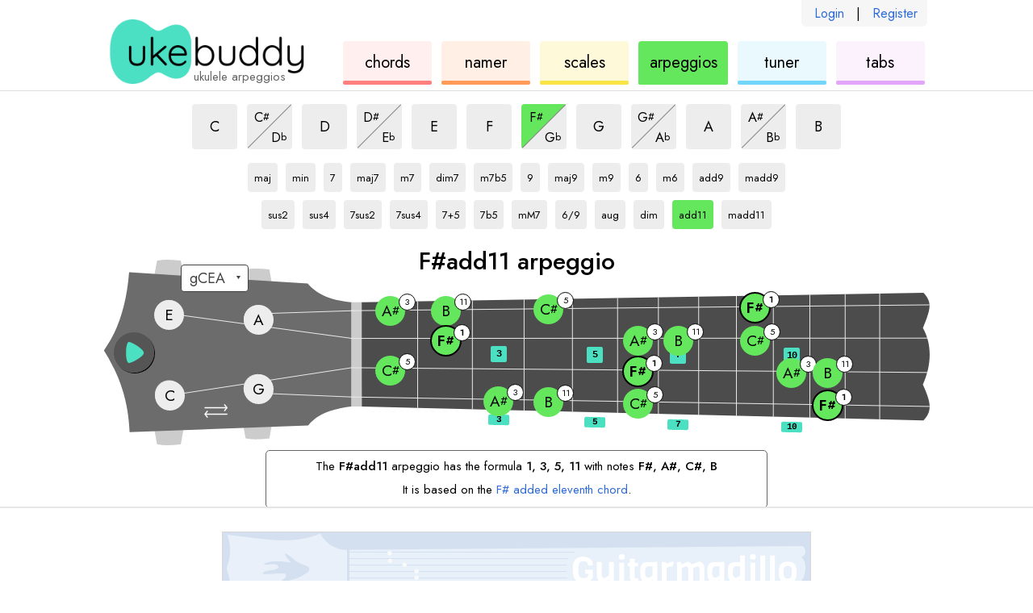

--- FILE ---
content_type: text/html; charset=utf-8
request_url: https://ukebuddy.com/ukulele-arpeggios/F%23add11-arpeggio
body_size: 5565
content:
<!DOCTYPE html><html lang="en"><head><meta charSet="utf-8" data-next-head=""/><title data-next-head="">F#add11 Arpeggio on Ukulele - UkeBuddy</title><meta name="description" content="Try variations of the F#add11 arpeggio on the ukulele. Change the key or type of F#add11 to explore F# arpeggios and add11 arpeggios." data-next-head=""/><meta name="viewport" content="width=device-width" data-next-head=""/><link rel="apple-touch-icon" sizes="180x180" href="/apple-touch-icon.png?v=1" data-next-head=""/><link rel="icon" type="image/png" sizes="32x32" href="/favicon-32x32.png?v=1" data-next-head=""/><link rel="icon" type="image/png" sizes="16x16" href="/favicon-16x16.png?v=1" data-next-head=""/><link rel="manifest" href="/site.webmanifest?v=1" data-next-head=""/><link rel="icon" href="/favicon.ico?v=1" data-next-head=""/><meta name="apple-mobile-web-app-title" content="UkeBuddy" data-next-head=""/><meta name="application-name" content="UkeBuddy" data-next-head=""/><meta name="msapplication-TileColor" content="#2b5797" data-next-head=""/><meta name="theme-color" content="#ffffff" data-next-head=""/><meta name="twitter:card" content="summary" data-next-head=""/><meta name="twitter:site" content="@ukebuddy" data-next-head=""/><meta name="twitter:title" content="Ukulele Arpeggios - UkeBuddy" data-next-head=""/><meta name="twitter:description" content="Explore ukulele arpeggios on the fretboard based on different chords. Arpeggios are very useful for experimenting with different musical patterns." data-next-head=""/><meta name="twitter:image" content="https://ukebuddy.com/icon-large.png" data-next-head=""/><meta property="og:url" content="https://ukebuddy.com/ukulele-arpeggios" data-next-head=""/><meta property="og:title" content="Ukulele Arpeggios - UkeBuddy" data-next-head=""/><meta property="og:description" content="Explore ukulele arpeggios on the fretboard based on different chords. Arpeggios are very useful for experimenting with different musical patterns." data-next-head=""/><meta property="og:image" content="https://ukebuddy.com/icon-large.png" data-next-head=""/><meta property="og:locale" content="en_US" data-next-head=""/><meta property="og:site_name" content="UkeBuddy" data-next-head=""/><meta name="robots" content="All,index,follow" data-next-head=""/><link rel="canonical" href="https://ukebuddy.com/ukulele-arpeggios/F%23add11-arpeggio" data-next-head=""/><link rel="alternate" hrefLang="en" href="https://ukebuddy.com/ukulele-arpeggios/F%23add11-arpeggio" data-next-head=""/><link rel="alternate" hrefLang="es" href="https://ukebuddy.com/arpegios-ukelele/F%23add11-arpegio" data-next-head=""/><link rel="alternate" hrefLang="fr" href="https://ukebuddy.com/arp%C3%A8ges-ukul%C3%A9l%C3%A9/F%23add11-arp%C3%A8ge" data-next-head=""/><link rel="alternate" hrefLang="pt" href="https://ukebuddy.com/arpejos-ukulele/F%23add11-arpejo" data-next-head=""/><link rel="alternate" hrefLang="de" href="https://ukebuddy.com/ukulele-arpeggien/F%23add11-arpeggio" data-next-head=""/><link rel="alternate" hrefLang="it" href="https://ukebuddy.com/arpeggi-ukulele/F%23add11-arpeggio" data-next-head=""/><link rel="alternate" hrefLang="ru" href="https://ukebuddy.com/%D0%B0%D1%80%D0%BF%D0%B5%D0%B4%D0%B6%D0%B8%D0%BE-%D1%83%D0%BA%D1%83%D0%BB%D0%B5%D0%BB%D0%B5/F%23add11-%D0%B0%D1%80%D0%BF%D0%B5%D0%B4%D0%B6%D0%B8%D0%BE" data-next-head=""/><link rel="alternate" hrefLang="ja" href="https://ukebuddy.com/%E3%82%A6%E3%82%AF%E3%83%AC%E3%83%AC-%E3%82%A2%E3%83%AB%E3%83%9A%E3%82%B8%E3%82%AA/F%23add11-%E3%82%A2%E3%83%AB%E3%83%9A%E3%83%83%E3%82%B8%E3%83%A7" data-next-head=""/><link rel="alternate" hrefLang="no" href="https://ukebuddy.com/ukulele-arpeggioer/F%23add11-arpeggio" data-next-head=""/><link rel="alternate" hrefLang="vi" href="https://ukebuddy.com/h%E1%BB%A3p-%C3%A2m-r%E1%BA%A3i-ukulele/F%23add11-h%E1%BB%A3p-%C3%A2m-r%E1%BA%A3i" data-next-head=""/><script>
                  function gaL() { window.gaB = 0; }
                  function gaE() { window.gaB = 1; }
                  var tag = document.createElement('script');
                  tag.async = 1;
                  tag.onload = gaL;
                  tag.onerror = gaE;
                  tag.src = 'https://www.googletagmanager.com/gtag/js?id=G-VEJSXNY2DZ';
                  document.head.appendChild(tag);
                </script><script async="" src="//pagead2.googlesyndication.com/pagead/js/adsbygoogle.js"></script><script> isD=false; window.dataLayer = window.dataLayer || []; function gtag() { dataLayer.push(arguments); } gtag('js', new Date()); gtag('config', 'G-VEJSXNY2DZ', { page_location: window.location.pathname }); window.onerror = (message, source, line, column, err) => { if (source.indexOf('ukebuddy.com') === -1) return; window.gtag('event', 'global: js error', { label: window.location.pathname + ' | ' + 'en' + ' | ' + err && err.stack, send_to: 'G-VEJSXNY2DZ' }); }; if (window.ReportingObserver) { const observer = new ReportingObserver( (reports) => { (reports || []).forEach((report) => { const lineCol = report.body.lineNumber + ':' + report.body.columnNumber; const message = report.body && report.body.message + ' - ' + report.url + ' ' + lineCol; window.gtag('event', 'global: browser log', { label: report.type + ' | ' + message, send_to: 'G-VEJSXNY2DZ' }); }); }, { buffered: true } ); observer.observe(); } </script><link rel="preconnect" href="https://ads.adthrive.com"/><link rel="dns-prefetch" href="https://ads.adthrive.com"/><script>
                    window.adthrive = window.adthrive || {};
                    window.adthrive.cmd = window.adthrive.cmd || [];
                    window.adthrive.host = 'ads.adthrive.com';
                    window.adthrive.plugin = 'adthrive-ads-1.0.38';
                    var tag = document.createElement('script');
                    tag.src = 'https://ads.adthrive.com/sites/5ebd556ef67e7555ae952e55/ads.min.js';
                    tag.referrerPolicy = 'no-referrer-when-downgrade';
                    tag.defer = 1;
                    tag.onerror = function () {
                        window.gtag('event', 'global: adthrive load error', { lang: 'en', send_to: 'G-VEJSXNY2DZ' });
                    };
                    window.addEventListener('load', function () { document.head.appendChild(tag) });
                </script><link rel="preload" href="/_next/static/media/b8c37bb59076c047-s.p.woff2" as="font" type="font/woff2" crossorigin="anonymous" data-next-font="size-adjust"/><link rel="preload" href="/_next/static/media/5bbac197f803cc34-s.p.woff2" as="font" type="font/woff2" crossorigin="anonymous" data-next-font="size-adjust"/><link rel="preload" href="/_next/static/media/9dd75fadc5b3df29-s.p.woff2" as="font" type="font/woff2" crossorigin="anonymous" data-next-font="size-adjust"/><link rel="preload" href="/_next/static/css/e81a97eff7a05120.css" as="style"/><link rel="stylesheet" href="/_next/static/css/e81a97eff7a05120.css" data-n-g=""/><link rel="preload" href="/_next/static/css/f08901492ed567ff.css" as="style"/><link rel="stylesheet" href="/_next/static/css/f08901492ed567ff.css" data-n-p=""/><link rel="preload" href="/_next/static/css/3d5193c7250761e3.css" as="style"/><link rel="stylesheet" href="/_next/static/css/3d5193c7250761e3.css" data-n-p=""/><noscript data-n-css=""></noscript><script defer="" nomodule="" src="/_next/static/chunks/polyfills-42372ed130431b0a.js"></script><script src="/_next/static/chunks/webpack-c596b8b05e80575a.js" defer=""></script><script src="/_next/static/chunks/framework-a6b3d2fb26bce5d1.js" defer=""></script><script src="/_next/static/chunks/main-11c921538c698a33.js" defer=""></script><script src="/_next/static/chunks/pages/_app-137ebf85d8284acf.js" defer=""></script><script src="/_next/static/chunks/362-381a71d995f02706.js" defer=""></script><script src="/_next/static/chunks/352-c74681ca0a5e1e11.js" defer=""></script><script src="/_next/static/chunks/598-bf20a63a4f252e1c.js" defer=""></script><script src="/_next/static/chunks/pages/ukulele-arpeggios/%5B%5B...arpeggioSlug%5D%5D-439979af2f09f6ec.js" defer=""></script><script src="/_next/static/KQ1kdQ4xvVNDRmflY8Bo6/_buildManifest.js" defer=""></script><script src="/_next/static/KQ1kdQ4xvVNDRmflY8Bo6/_ssgManifest.js" defer=""></script></head><body><div id="__next"><div class="__variable_02fb8f __className_02fb8f"><div class="pageId--arpeggios"><section class="common_layoutOuter__BB1Tt HeaderAuthLinks_authLinks__ruMyW authLinksHook"><div class="common_layoutInner__UqHUY HeaderAuthLinks_authLinksLayoutInner__UYbsC"><div class="HeaderAuthLinks_authLinksInner__RP1l1"><a href="/login" rel="nofollow">Login</a><span>|</span><a href="/register" rel="nofollow">Register</a></div></div></section><header class="common_layoutOuter__BB1Tt Header_header__MwWvM"><div class="common_layoutInner__UqHUY Header_headerLayoutInner__InY2s"><h1 class="Header_heading__iXDoA">ukulele arpeggios</h1><div class="Header_logo__V9h3K"><a class="Header_logoLink__tsyuK" href="https://ukebuddy.com" rel="nofollow"><img class="Header_logoImg__6k5Tf" src="/img/logo.png" width="248" height="80" alt="ukebuddy logo" fetchpriority="high"/></a></div><nav class="Header_headerNav__ZcXxJ"><a href="https://ukebuddy.com/ukulele-chords" class="Header_navbox__xXnng Header_navbox--chords__bZA1f"><div class="Header_navboxText__LQiF4"><span class="clipped">ukulele </span>chords</div></a><a href="https://ukebuddy.com/chord-namer" class="Header_navbox__xXnng Header_navbox--namer__qKwNI"><div class="Header_navboxText__LQiF4"><span class="clipped">chord </span>namer</div></a><a href="https://ukebuddy.com/ukulele-scales" class="Header_navbox__xXnng Header_navbox--scales__ofbii"><div class="Header_navboxText__LQiF4"><span class="clipped">ukulele </span>scales</div></a><a href="https://ukebuddy.com/ukulele-arpeggios" class="Header_navbox__xXnng Header_navbox--arpeggios__Ya7PQ Header_navboxSelected__imnMX"><div class="Header_navboxText__LQiF4"><span class="clipped">ukulele </span>arpeggios</div></a><a href="https://ukebuddy.com/ukulele-tuner" class="Header_navbox__xXnng Header_navbox--tuner__ZKOjP"><div class="Header_navboxText__LQiF4"><span class="clipped">ukulele </span>tuner</div></a><a href="https://ukebuddy.com/ukulele-tabs" class="Header_navbox__xXnng Header_navbox--tabs__tr6je"><div class="Header_navboxText__LQiF4"><span class="clipped">ukulele </span>tabs</div></a></nav></div></header><div class="headerPrintHook" style="display:none;position:absolute;top:0;right:0"><img class="Header_logoImg__6k5Tf" src="/img/logo.png" width="200" height="64.5" alt="ukebuddy print header" fetchpriority="low"/></div><main><div class="common_layoutOuter__BB1Tt ContentLayoutSplit_layoutOuterSplit__lJO_7"><div class="common_layoutInner__UqHUY ContentLayoutSplit_layoutInnerSplit__OhbaD"><section class="ContentLayoutSplit_splitMain__3V097 splitMainHook"><div class="Controls_controls__ZOiFI"><div class="SelectKey_keys__qk5w9"><a href="https://ukebuddy.com/ukulele-arpeggios/Cadd11-arpeggio"><button type="button" data-testid="C" class="ControlButton_button__w_nPN ControlButton_keyVariant__r1Lh7"><div class="clipped"></div><span>C</span><div class="clipped"> add11 arpeggio</div></button></a><span class="ControlButtonSplit_splitWrapper__NMRr1"><a href="https://ukebuddy.com/ukulele-arpeggios/C%23add11-arpeggio"><button type="button" data-testid="C#" class="ControlButton_button__w_nPN ControlButton_keyVariant__r1Lh7 ControlButton_splitTop__eoVLm"><span class="ControlButton_splitInner___ZKRj"><div class="clipped"></div><span>C</span><span class="Note_noteAccidental__mzmyz">#</span><div class="clipped"> add11 arpeggio</div></span></button></a><a href="https://ukebuddy.com/ukulele-arpeggios/Dbadd11-arpeggio"><button type="button" data-testid="Db" class="ControlButton_button__w_nPN ControlButton_keyVariant__r1Lh7 ControlButton_splitBottom__kWMLk"><span class="ControlButton_splitInner___ZKRj"><div class="clipped"></div><span>D</span><span class="Note_noteAccidental__mzmyz">b</span><div class="clipped"> add11 arpeggio</div></span></button></a><span class="ControlButtonSplit_centerLine__IcMrI"></span></span><a href="https://ukebuddy.com/ukulele-arpeggios/Dadd11-arpeggio"><button type="button" data-testid="D" class="ControlButton_button__w_nPN ControlButton_keyVariant__r1Lh7"><div class="clipped"></div><span>D</span><div class="clipped"> add11 arpeggio</div></button></a><span class="ControlButtonSplit_splitWrapper__NMRr1"><a href="https://ukebuddy.com/ukulele-arpeggios/D%23add11-arpeggio"><button type="button" data-testid="D#" class="ControlButton_button__w_nPN ControlButton_keyVariant__r1Lh7 ControlButton_splitTop__eoVLm"><span class="ControlButton_splitInner___ZKRj"><div class="clipped"></div><span>D</span><span class="Note_noteAccidental__mzmyz">#</span><div class="clipped"> add11 arpeggio</div></span></button></a><a href="https://ukebuddy.com/ukulele-arpeggios/Ebadd11-arpeggio"><button type="button" data-testid="Eb" class="ControlButton_button__w_nPN ControlButton_keyVariant__r1Lh7 ControlButton_splitBottom__kWMLk"><span class="ControlButton_splitInner___ZKRj"><div class="clipped"></div><span>E</span><span class="Note_noteAccidental__mzmyz">b</span><div class="clipped"> add11 arpeggio</div></span></button></a><span class="ControlButtonSplit_centerLine__IcMrI"></span></span><a href="https://ukebuddy.com/ukulele-arpeggios/Eadd11-arpeggio"><button type="button" data-testid="E" class="ControlButton_button__w_nPN ControlButton_keyVariant__r1Lh7"><div class="clipped"></div><span>E</span><div class="clipped"> add11 arpeggio</div></button></a><a href="https://ukebuddy.com/ukulele-arpeggios/Fadd11-arpeggio"><button type="button" data-testid="F" class="ControlButton_button__w_nPN ControlButton_keyVariant__r1Lh7"><div class="clipped"></div><span>F</span><div class="clipped"> add11 arpeggio</div></button></a><span class="ControlButtonSplit_splitWrapper__NMRr1"><a href="https://ukebuddy.com/ukulele-arpeggios/F%23add11-arpeggio"><button type="button" data-testid="F#" class="ControlButton_button__w_nPN ControlButton_keyVariant__r1Lh7 ControlButton_buttonSelected__PlvF6 ControlButton_splitTop__eoVLm"><span class="ControlButton_splitInner___ZKRj"><div class="clipped"></div><span>F</span><span class="Note_noteAccidental__mzmyz">#</span><div class="clipped"> add11 arpeggio</div></span></button></a><a href="https://ukebuddy.com/ukulele-arpeggios/Gbadd11-arpeggio"><button type="button" data-testid="Gb" class="ControlButton_button__w_nPN ControlButton_keyVariant__r1Lh7 ControlButton_splitBottom__kWMLk"><span class="ControlButton_splitInner___ZKRj"><div class="clipped"></div><span>G</span><span class="Note_noteAccidental__mzmyz">b</span><div class="clipped"> add11 arpeggio</div></span></button></a><span class="ControlButtonSplit_centerLine__IcMrI"></span></span><a href="https://ukebuddy.com/ukulele-arpeggios/Gadd11-arpeggio"><button type="button" data-testid="G" class="ControlButton_button__w_nPN ControlButton_keyVariant__r1Lh7"><div class="clipped"></div><span>G</span><div class="clipped"> add11 arpeggio</div></button></a><span class="ControlButtonSplit_splitWrapper__NMRr1"><a href="https://ukebuddy.com/ukulele-arpeggios/G%23add11-arpeggio"><button type="button" data-testid="G#" class="ControlButton_button__w_nPN ControlButton_keyVariant__r1Lh7 ControlButton_splitTop__eoVLm"><span class="ControlButton_splitInner___ZKRj"><div class="clipped"></div><span>G</span><span class="Note_noteAccidental__mzmyz">#</span><div class="clipped"> add11 arpeggio</div></span></button></a><a href="https://ukebuddy.com/ukulele-arpeggios/Abadd11-arpeggio"><button type="button" data-testid="Ab" class="ControlButton_button__w_nPN ControlButton_keyVariant__r1Lh7 ControlButton_splitBottom__kWMLk"><span class="ControlButton_splitInner___ZKRj"><div class="clipped"></div><span>A</span><span class="Note_noteAccidental__mzmyz">b</span><div class="clipped"> add11 arpeggio</div></span></button></a><span class="ControlButtonSplit_centerLine__IcMrI"></span></span><a href="https://ukebuddy.com/ukulele-arpeggios/Aadd11-arpeggio"><button type="button" data-testid="A" class="ControlButton_button__w_nPN ControlButton_keyVariant__r1Lh7"><div class="clipped"></div><span>A</span><div class="clipped"> add11 arpeggio</div></button></a><span class="ControlButtonSplit_splitWrapper__NMRr1"><a href="https://ukebuddy.com/ukulele-arpeggios/A%23add11-arpeggio"><button type="button" data-testid="A#" class="ControlButton_button__w_nPN ControlButton_keyVariant__r1Lh7 ControlButton_splitTop__eoVLm"><span class="ControlButton_splitInner___ZKRj"><div class="clipped"></div><span>A</span><span class="Note_noteAccidental__mzmyz">#</span><div class="clipped"> add11 arpeggio</div></span></button></a><a href="https://ukebuddy.com/ukulele-arpeggios/Bbadd11-arpeggio"><button type="button" data-testid="Bb" class="ControlButton_button__w_nPN ControlButton_keyVariant__r1Lh7 ControlButton_splitBottom__kWMLk"><span class="ControlButton_splitInner___ZKRj"><div class="clipped"></div><span>B</span><span class="Note_noteAccidental__mzmyz">b</span><div class="clipped"> add11 arpeggio</div></span></button></a><span class="ControlButtonSplit_centerLine__IcMrI"></span></span><a href="https://ukebuddy.com/ukulele-arpeggios/Badd11-arpeggio"><button type="button" data-testid="B" class="ControlButton_button__w_nPN ControlButton_keyVariant__r1Lh7"><div class="clipped"></div><span>B</span><div class="clipped"> add11 arpeggio</div></button></a></div><div class="SelectType_types__i04gj"><a href="https://ukebuddy.com/ukulele-arpeggios/F%23-arpeggio"><button type="button" data-testid="maj" class="ControlButton_button__w_nPN ControlButton_typeVariant__OnY2j ControlButton_widthAuto__XRarM"><span class="ControlButton_splitInner___ZKRj"><div class="clipped">F#</div>maj<div class="clipped">  arpeggio</div></span></button></a><a href="https://ukebuddy.com/ukulele-arpeggios/F%23m-arpeggio"><button type="button" data-testid="min" class="ControlButton_button__w_nPN ControlButton_typeVariant__OnY2j ControlButton_widthAuto__XRarM"><span class="ControlButton_splitInner___ZKRj"><div class="clipped">F#</div>min<div class="clipped">  arpeggio</div></span></button></a><a href="https://ukebuddy.com/ukulele-arpeggios/F%237-arpeggio"><button type="button" data-testid="7" class="ControlButton_button__w_nPN ControlButton_typeVariant__OnY2j ControlButton_widthAuto__XRarM"><span class="ControlButton_splitInner___ZKRj"><div class="clipped">F#</div>7<div class="clipped">  arpeggio</div></span></button></a><a href="https://ukebuddy.com/ukulele-arpeggios/F%23maj7-arpeggio"><button type="button" data-testid="maj7" class="ControlButton_button__w_nPN ControlButton_typeVariant__OnY2j ControlButton_widthAuto__XRarM"><span class="ControlButton_splitInner___ZKRj"><div class="clipped">F#</div>maj7<div class="clipped">  arpeggio</div></span></button></a><a href="https://ukebuddy.com/ukulele-arpeggios/F%23m7-arpeggio"><button type="button" data-testid="m7" class="ControlButton_button__w_nPN ControlButton_typeVariant__OnY2j ControlButton_widthAuto__XRarM"><span class="ControlButton_splitInner___ZKRj"><div class="clipped">F#</div>m7<div class="clipped">  arpeggio</div></span></button></a><a href="https://ukebuddy.com/ukulele-arpeggios/F%23dim7-arpeggio"><button type="button" data-testid="dim7" class="ControlButton_button__w_nPN ControlButton_typeVariant__OnY2j ControlButton_widthAuto__XRarM"><span class="ControlButton_splitInner___ZKRj"><div class="clipped">F#</div>dim7<div class="clipped">  arpeggio</div></span></button></a><a href="https://ukebuddy.com/ukulele-arpeggios/F%23m7b5-arpeggio"><button type="button" data-testid="m7b5" class="ControlButton_button__w_nPN ControlButton_typeVariant__OnY2j ControlButton_widthAuto__XRarM"><span class="ControlButton_splitInner___ZKRj"><div class="clipped">F#</div>m7b5<div class="clipped">  arpeggio</div></span></button></a><a href="https://ukebuddy.com/ukulele-arpeggios/F%239-arpeggio"><button type="button" data-testid="9" class="ControlButton_button__w_nPN ControlButton_typeVariant__OnY2j ControlButton_widthAuto__XRarM"><span class="ControlButton_splitInner___ZKRj"><div class="clipped">F#</div>9<div class="clipped">  arpeggio</div></span></button></a><a href="https://ukebuddy.com/ukulele-arpeggios/F%23maj9-arpeggio"><button type="button" data-testid="maj9" class="ControlButton_button__w_nPN ControlButton_typeVariant__OnY2j ControlButton_widthAuto__XRarM"><span class="ControlButton_splitInner___ZKRj"><div class="clipped">F#</div>maj9<div class="clipped">  arpeggio</div></span></button></a><a href="https://ukebuddy.com/ukulele-arpeggios/F%23m9-arpeggio"><button type="button" data-testid="m9" class="ControlButton_button__w_nPN ControlButton_typeVariant__OnY2j ControlButton_widthAuto__XRarM"><span class="ControlButton_splitInner___ZKRj"><div class="clipped">F#</div>m9<div class="clipped">  arpeggio</div></span></button></a><a href="https://ukebuddy.com/ukulele-arpeggios/F%236-arpeggio"><button type="button" data-testid="6" class="ControlButton_button__w_nPN ControlButton_typeVariant__OnY2j ControlButton_widthAuto__XRarM"><span class="ControlButton_splitInner___ZKRj"><div class="clipped">F#</div>6<div class="clipped">  arpeggio</div></span></button></a><a href="https://ukebuddy.com/ukulele-arpeggios/F%23m6-arpeggio"><button type="button" data-testid="m6" class="ControlButton_button__w_nPN ControlButton_typeVariant__OnY2j ControlButton_widthAuto__XRarM"><span class="ControlButton_splitInner___ZKRj"><div class="clipped">F#</div>m6<div class="clipped">  arpeggio</div></span></button></a><a href="https://ukebuddy.com/ukulele-arpeggios/F%23add9-arpeggio"><button type="button" data-testid="add9" class="ControlButton_button__w_nPN ControlButton_typeVariant__OnY2j ControlButton_widthAuto__XRarM"><span class="ControlButton_splitInner___ZKRj"><div class="clipped">F#</div>add9<div class="clipped">  arpeggio</div></span></button></a><a href="https://ukebuddy.com/ukulele-arpeggios/F%23madd9-arpeggio"><button type="button" data-testid="madd9" class="ControlButton_button__w_nPN ControlButton_typeVariant__OnY2j ControlButton_widthAuto__XRarM"><span class="ControlButton_splitInner___ZKRj"><div class="clipped">F#</div>madd9<div class="clipped">  arpeggio</div></span></button></a><br/><a href="https://ukebuddy.com/ukulele-arpeggios/F%23sus2-arpeggio"><button type="button" data-testid="sus2" class="ControlButton_button__w_nPN ControlButton_typeVariant__OnY2j ControlButton_widthAuto__XRarM"><span class="ControlButton_splitInner___ZKRj"><div class="clipped">F#</div>sus2<div class="clipped">  arpeggio</div></span></button></a><a href="https://ukebuddy.com/ukulele-arpeggios/F%23sus4-arpeggio"><button type="button" data-testid="sus4" class="ControlButton_button__w_nPN ControlButton_typeVariant__OnY2j ControlButton_widthAuto__XRarM"><span class="ControlButton_splitInner___ZKRj"><div class="clipped">F#</div>sus4<div class="clipped">  arpeggio</div></span></button></a><a href="https://ukebuddy.com/ukulele-arpeggios/F%237sus2-arpeggio"><button type="button" data-testid="7sus2" class="ControlButton_button__w_nPN ControlButton_typeVariant__OnY2j ControlButton_widthAuto__XRarM"><span class="ControlButton_splitInner___ZKRj"><div class="clipped">F#</div>7sus2<div class="clipped">  arpeggio</div></span></button></a><a href="https://ukebuddy.com/ukulele-arpeggios/F%237sus4-arpeggio"><button type="button" data-testid="7sus4" class="ControlButton_button__w_nPN ControlButton_typeVariant__OnY2j ControlButton_widthAuto__XRarM"><span class="ControlButton_splitInner___ZKRj"><div class="clipped">F#</div>7sus4<div class="clipped">  arpeggio</div></span></button></a><a href="https://ukebuddy.com/ukulele-arpeggios/F%237+5-arpeggio"><button type="button" data-testid="7+5" class="ControlButton_button__w_nPN ControlButton_typeVariant__OnY2j ControlButton_widthAuto__XRarM"><span class="ControlButton_splitInner___ZKRj"><div class="clipped">F#</div>7+5<div class="clipped">  arpeggio</div></span></button></a><a href="https://ukebuddy.com/ukulele-arpeggios/F%237b5-arpeggio"><button type="button" data-testid="7b5" class="ControlButton_button__w_nPN ControlButton_typeVariant__OnY2j ControlButton_widthAuto__XRarM"><span class="ControlButton_splitInner___ZKRj"><div class="clipped">F#</div>7b5<div class="clipped">  arpeggio</div></span></button></a><a href="https://ukebuddy.com/ukulele-arpeggios/F%23mM7-arpeggio"><button type="button" data-testid="mM7" class="ControlButton_button__w_nPN ControlButton_typeVariant__OnY2j ControlButton_widthAuto__XRarM"><span class="ControlButton_splitInner___ZKRj"><div class="clipped">F#</div>mM7<div class="clipped">  arpeggio</div></span></button></a><a href="https://ukebuddy.com/ukulele-arpeggios/F%236-9-arpeggio"><button type="button" data-testid="6/9" class="ControlButton_button__w_nPN ControlButton_typeVariant__OnY2j ControlButton_widthAuto__XRarM"><span class="ControlButton_splitInner___ZKRj"><div class="clipped">F#</div>6/9<div class="clipped">  arpeggio</div></span></button></a><a href="https://ukebuddy.com/ukulele-arpeggios/F%23aug-arpeggio"><button type="button" data-testid="aug" class="ControlButton_button__w_nPN ControlButton_typeVariant__OnY2j ControlButton_widthAuto__XRarM"><span class="ControlButton_splitInner___ZKRj"><div class="clipped">F#</div>aug<div class="clipped">  arpeggio</div></span></button></a><a href="https://ukebuddy.com/ukulele-arpeggios/F%23dim-arpeggio"><button type="button" data-testid="dim" class="ControlButton_button__w_nPN ControlButton_typeVariant__OnY2j ControlButton_widthAuto__XRarM"><span class="ControlButton_splitInner___ZKRj"><div class="clipped">F#</div>dim<div class="clipped">  arpeggio</div></span></button></a><a href="https://ukebuddy.com/ukulele-arpeggios/F%23add11-arpeggio"><button type="button" data-testid="add11" class="ControlButton_button__w_nPN ControlButton_typeVariant__OnY2j ControlButton_buttonSelected__PlvF6 ControlButton_widthAuto__XRarM"><span class="ControlButton_splitInner___ZKRj"><div class="clipped">F#</div>add11<div class="clipped">  arpeggio</div></span></button></a><a href="https://ukebuddy.com/ukulele-arpeggios/F%23madd11-arpeggio"><button type="button" data-testid="madd11" class="ControlButton_button__w_nPN ControlButton_typeVariant__OnY2j ControlButton_widthAuto__XRarM"><span class="ControlButton_splitInner___ZKRj"><div class="clipped">F#</div>madd11<div class="clipped">  arpeggio</div></span></button></a></div></div><div class="Fretboard_fretboard__BJFEi"><div class="Fretboard_toolName__EtP5_"><div data-testid="toolNamePrimary">F#add11 arpeggio</div><div class="Fretboard_toolNameSecondary__Z6hBV" data-testid="toolNameSecondary"></div></div><div class="Fretboard_ukeWrapper__hmA01"><div class="Fretboard_ukeInner__jyMLp"><div class="SelectTuning_tuningLinksWrapper__e4Wzt tuningLinksWrapperHook"><select id="tuningSelectHook" class="SelectTuning_tuningLinks__8o1ji" aria-label="Select a tuning:"><option value="-1" selected=""> </option><option class="tuning-link" value="gCEA" aria-label="use gCEA tuning">gCEA</option><option class="tuning-link" value="aDFsB" aria-label="use aDF#B tuning">aDF#B</option><option class="tuning-link" value="DGBE" aria-label="use DGBE tuning">DGBE</option><option class="tuning-link" value="fAsDG" aria-label="use fA#DG tuning">fA#DG</option></select></div><div class="SwapButton_swapButton__ZR10q" role="button" tabindex="0" aria-label="change ukulele to lefty"><svg x="0px" y="0px" width="36.389px" height="21px" viewBox="5.611 0 36.389 21" enable-background="new 5.611 0 36.389 21"><path d="M41.212,16.399H6.505c-0.436,0-0.789-0.407-0.789-0.905s0.353-0.905,0.789-0.905h34.707 c0.434,0,0.788,0.407,0.788,0.905S41.646,16.399,41.212,16.399z"></path><path d="M41.034,6.411H6.397c-0.435,0-0.787-0.406-0.787-0.906c0-0.5,0.352-0.905,0.787-0.905h34.637 c0.432,0,0.786,0.405,0.786,0.905C41.82,6.005,41.466,6.411,41.034,6.411z"></path><path d="M10.242,21c-0.272,0-0.54-0.119-0.717-0.354l-3.545-4.6c-0.252-0.326-0.252-0.781,0-1.103l3.545-4.603 c0.304-0.399,0.873-0.471,1.269-0.165c0.397,0.304,0.469,0.873,0.165,1.271l-3.12,4.047l3.12,4.047 c0.304,0.398,0.232,0.965-0.165,1.27C10.63,20.938,10.434,21,10.242,21z"></path><path d="M37.37,11.012c-0.192,0-0.388-0.06-0.554-0.188c-0.396-0.304-0.469-0.873-0.165-1.269l3.121-4.047 l-3.121-4.048c-0.304-0.396-0.231-0.967,0.165-1.271c0.398-0.306,0.963-0.232,1.27,0.165l3.545,4.602 c0.253,0.324,0.253,0.779,0,1.104l-3.545,4.6C37.908,10.891,37.639,11.012,37.37,11.012z"></path></svg></div><div class="PlayButton_playButton__3Q8Lh playButtonHook" role="button" tabindex="-1" aria-label="play audio for current selection"><div class="PlayButton_playButtonAnim__z4f4y"><svg x="0px" y="0px" width="50px" height="50px" viewBox="0 0 172.156 172.156" enable-background="new 0 0 172.156 172.156"><g class="PlayButton_playButtonFill__ucblD"><path d="M86.078,0C38.538,0,0,38.538,0,86.078s38.538,86.078,86.078,86.078s86.079-38.538,86.079-86.078 S133.617,0,86.078,0z M62.604,130.786c-13.88-5.868-14.196-80.438,0-89.322c6.85-4.288,65.484,28.954,65.484,46.124 C128.088,104.026,70.978,134.326,62.604,130.786z"></path></g></svg></div></div><img class="Fretboard_ukeSvg__Sihdi" src="/img/uke.svg" width="1024" height="230" alt="ukulele fretboard" fetchpriority="high"/><div class="Fretboard_fretMarkers__dhE3J"><div class="Fretboard_fretMarker__vjG__" data-num="3"><span class="Fretboard_fretNumber__mLgrK">3</span></div><div class="Fretboard_fretMarker__vjG__" data-num="5"><span class="Fretboard_fretNumber__mLgrK">5</span></div><div class="Fretboard_fretMarker__vjG__" data-num="7"><span class="Fretboard_fretNumber__mLgrK">7</span></div><div class="Fretboard_fretMarker__vjG__" data-num="10"><span class="Fretboard_fretNumber__mLgrK">10</span></div></div></div></div></div><div class="Instructions_info__q4lB4" data-testid="toolInfo"><div><div class="Instructions_infoIntro__z2YuJ">The <b>F#add11</b> arpeggio has the formula <span class='pre'>1, 3, 5, 11</span> with notes <span class='pre'>F#, A#, C#, B</span></div><div class="Instructions_infoNext__sdrDF">It is based on the <a href="https://ukebuddy.com/ukulele-chords/F%23add11-chord">F# added eleventh chord</a>.</div></div></div><div class="Leaderboard_leaderboard__FH8uP leaderboardHook Leaderboard_hidden__yCaBZ" role="button" tabindex="0"></div></section></div></div></main><footer class="common_layoutOuter__BB1Tt Footer_footer__OYoYH Footer_footerSpaced__l4PqB"><div class="common_layoutInner__UqHUY"><div class="Footer_footerWrapper__k4I53"><div class="Footer_footerSocial__qmnAy"><a class="Footer_footerSocialTwitter__SlrM7" href="https://twitter.com/ukebuddy" aria-label="UkeBuddy on Twitter"></a></div><div class="Footer_footerLinks__zeWoW"></div><div class="Footer_footerRights__aNyI5"><a href="/reviews">Reviews</a><span>  |  </span><a href="https://ukebuddy.com/help" rel="nofollow">Help &amp; Privacy</a></div></div></div></footer></div></div></div><script id="__NEXT_DATA__" type="application/json">{"props":{"pageProps":{"pageId":"arpeggios","lang":"en","headerLang":"en","rootUrl":"https://ukebuddy.com","params":{"arpeggioSlug":["F#add11-arpeggio"]},"isPremium":false,"isUser":false,"userId":null,"isMobile":false,"statusCode":200,"isPgdbDown":false,"isPgdbReadOnly":false,"isLocal":false,"isTest":false,"envString":"production","testDate":null,"moreProps":{"parsedQuery":{"keyId":"F#","typeId":"add11","redirect":null},"redirect":null}},"__N_SSP":true},"page":"/ukulele-arpeggios/[[...arpeggioSlug]]","query":{"ukuleleArpeggiosRoute":"ukulele-arpeggios","arpeggioSlug":["F#add11-arpeggio"]},"buildId":"KQ1kdQ4xvVNDRmflY8Bo6","isFallback":false,"isExperimentalCompile":false,"gssp":true,"scriptLoader":[]}</script></body></html>

--- FILE ---
content_type: text/html
request_url: https://api.intentiq.com/profiles_engine/ProfilesEngineServlet?at=39&mi=10&dpi=936734067&pt=17&dpn=1&iiqidtype=2&iiqpcid=5c600c59-862d-43f3-9c8b-2c51adf64c01&iiqpciddate=1769001822212&pcid=72ff611c-bc8b-459c-8619-d2c31d8c92b6&idtype=3&gdpr=0&japs=false&jaesc=0&jafc=0&jaensc=0&jsver=0.33&testGroup=A&source=pbjs&ABTestingConfigurationSource=group&abtg=A&vrref=https%3A%2F%2Fukebuddy.com
body_size: 56
content:
{"abPercentage":97,"adt":1,"ct":2,"isOptedOut":false,"data":{"eids":[]},"dbsaved":"false","ls":true,"cttl":86400000,"abTestUuid":"g_a4e578bf-19a7-4f2c-97aa-1704b6e1c6b5","tc":9,"sid":1305910982}

--- FILE ---
content_type: application/javascript; charset=UTF-8
request_url: https://ukebuddy.com/_next/static/chunks/pages/ukulele-arpeggios/%5B%5B...arpeggioSlug%5D%5D-439979af2f09f6ec.js
body_size: 3006
content:
(self.webpackChunk_N_E=self.webpackChunk_N_E||[]).push([[259],{5684:(e,t,n)=>{(window.__NEXT_P=window.__NEXT_P||[]).push(["/ukulele-arpeggios/[[...arpeggioSlug]]",function(){return n(8621)}])},6479:(e,t,n)=>{"use strict";n.d(t,{A:()=>W});var r=n(4848),i=n(3038),l=n(6540),o=n(1106),u=n.n(o),s=n(3592),c=n(6950),a=n(7034),p=n(6348),d=n(7056),f=n(467),_=n(6942),g=n.n(_),h=n(7234),m=n.n(h),v=(0,l.forwardRef)(function(e,t){var n,i=e.children,l=e.value,o=e.onClick,u=e.selected,s=e.variant,c=void 0===s?null:s,a=e.width,p=e.split;return(0,r.jsx)("button",{ref:t,type:"button","data-testid":l,className:g()(m().button,(n={},(0,f._)(n,m()["".concat(c,"Variant")],null!==c),(0,f._)(n,m().buttonSelected,u),(0,f._)(n,m().widthAuto,"auto"===(void 0===a?"fixed":a)),(0,f._)(n,m().splitTop,"top"===p),(0,f._)(n,m().splitBottom,"bottom"===p),n)),onClick:function(){o(l)},children:null===p?i:(0,r.jsx)("span",{className:m().splitInner,children:i})})});v.displayName="ControlButton";var x=n(4254),y=n(9690),A=n.n(y);function b(e){var t=e.child1,n=e.child2;return(0,r.jsxs)("span",{className:A().splitWrapper,children:[t,n,(0,r.jsx)("span",{className:A().centerLine})]})}var j=n(6423),C=n(4785),S=n(7514),N=n(8368),k=n(5714),w=n.n(k);function E(e){var t=e.pageId,n=(0,p.Ny)(),o=n.lang,f=n.rootUrl,_=(0,d.NM)(),g=_.keyContext,h=_.typeContext,m=_.positionContext,y=_.metaContext,A=(0,i._)(g,2),k=A[0],E=A[1],I=(0,i._)(h,1)[0],B=(0,i._)(m,2)[1],T=(0,i._)(y,2)[1],P=(0,s.A)(k),R=(0,l.useRef)(null),L=(0,l.useRef)(null),W=(0,l.useRef)(null),V=(0,c.SO)();function F(e){T(!0),E(e),N.A.checkEnharmonicEquality(P,e)||B(1),a.A.event("".concat(t,": select key"),{lang:o,keyId:e})}function M(e){var n=k===e,i=null;N.A.isSharp(e)?i="top":N.A.isFlat(e)&&(i="bottom");var l=(0,r.jsxs)(v,{variant:"key",split:i,value:e,onClick:F,selected:n,ref:n?L:null,children:[(0,r.jsx)("div",{className:"clipped",children:C.A[t].phrase1[o]}),(0,r.jsx)(x.A,{noteId:e}),I?(0,r.jsx)("div",{className:"clipped",children:j.A.buildContent(C.A[t].phrase2[o],{phrase:j.A.getPrimary(t,I,o)})}):null]});return I&&(l=(0,r.jsx)(u(),{replace:!0,shallow:!0,href:j.A.buildToolLink(t,o,f,e,I),children:l})),l}return(0,l.useEffect)(function(){if(k&&R.current&&L.current){if(!S.Ay.isElementInViewport(L.current)){var e=R.current.scrollWidth-R.current.clientWidth;W.current&&clearTimeout(W.current),W.current=setTimeout(function(){R.current&&(R.current.scrollLeft=e)},100)}return function(){W.current&&clearTimeout(W.current),W.current=null}}},[V,k]),(0,r.jsxs)("div",{className:w().keys,ref:R,children:[M("C"),(0,r.jsx)(b,{child1:M("C#"),child2:M("Db")}),M("D"),(0,r.jsx)(b,{child1:M("D#"),child2:M("Eb")}),M("E"),M("F"),(0,r.jsx)(b,{child1:M("F#"),child2:M("Gb")}),M("G"),(0,r.jsx)(b,{child1:M("G#"),child2:M("Ab")}),M("A"),(0,r.jsx)(b,{child1:M("A#"),child2:M("Bb")}),M("B")]})}var I=n(8952),B=n(1776),T=n.n(B);function P(e){var t=e.pageId,n=(0,p.Ny)(),o=n.lang,s=n.rootUrl,f=I.A.supportedTypeIds[t],_=(0,d.NM)(),h=_.keyContext,m=_.typeContext,x=_.positionContext,y=_.metaContext,A=(0,i._)(h,1)[0],b=(0,i._)(m,2),N=b[0],k=b[1],w=(0,i._)(x,2)[1],E=(0,i._)(y,2)[1],B=(0,l.useRef)(null),P=(0,l.useRef)(null),R=(0,l.useRef)(null),L=(0,c.SO)();function W(e){E(!0),k(e),w(1),a.A.event("".concat(t,": select type"),{typeId:e,lang:o})}return(0,l.useEffect)(function(){if(A&&B.current&&P.current){var e=P.current.getBoundingClientRect().left,t=P.current.clientWidth,n=B.current.scrollLeft,r=window.innerWidth;if(!S.Ay.isElementInViewport(P.current)){var i=n+e-r+t+100;R.current&&clearTimeout(R.current),R.current=setTimeout(function(){B.current&&(B.current.scrollLeft=i)},100)}return function(){R.current&&clearTimeout(R.current),R.current=null}}},[L,A]),(0,r.jsx)("div",{className:g()(T().types,T()["variant--".concat(t)]),ref:B,children:f.map(function(e,n){var i=N===e,c=C.A[t].types[e],a=(0,r.jsxs)(v,{variant:"type",value:e,onClick:W,selected:i,ref:i?P:null,width:"auto",children:[A?(0,r.jsxs)("div",{className:"clipped",children:[C.A[t].phrase1[o],A,"scales"===t?" ":""]}):null,"chords"===t||"arpeggios"===t?c.label||c.primary:"","scales"===t?j.A.getPrimary(t,e,o):"",(0,r.jsx)("div",{className:"clipped",children:j.A.buildContent(C.A[t].phrase2[o],{phrase:""})})]});return A&&(a=(0,r.jsx)(u(),{replace:!0,shallow:!0,href:j.A.buildToolLink(t,o,s,A,e),children:a})),(0,r.jsxs)(l.Fragment,{children:[a,("chords"===t||"arpeggios"===t)&&13===n?(0,r.jsx)("br",{}):null,"scales"===t&&"en"===o&&9===n?(0,r.jsx)("br",{}):null]},e)})})}var R=n(3964),L=n.n(R);function W(e){var t=e.pageId;return(0,r.jsxs)("div",{className:L().controls,children:[(0,r.jsx)(E,{pageId:t}),(0,r.jsx)(P,{pageId:t})]})}},7514:(e,t,n)=>{"use strict";n.d(t,{Ay:()=>r});let r={debounce:function(e,t){var n;return function(){for(var r=this,i=arguments.length,l=Array(i),o=0;o<i;o++)l[o]=arguments[o];clearTimeout(n),n=setTimeout(function(){return e.apply(r,l)},t)}},isElementInViewport:function(e){var t=e.getBoundingClientRect();return t.top>=0&&t.left>=0&&t.bottom<=(window.innerHeight||document.documentElement.clientHeight)&&t.right<=(window.innerWidth||document.documentElement.clientWidth)},getNextUntil:function(e,t,n){for(var r,i=[],l=null!==(r=null==e?void 0:e.nextElementSibling)&&void 0!==r?r:null;l&&!l.matches(t);){if(n&&!l.matches(n)){l=l.nextElementSibling;continue}i.push(l),l=l.nextElementSibling}return i},getPreviousUntil:function(e,t){for(var n=[],r=e.previousElementSibling,i=0;r&&!(t&&t(r,i,e));)n.push(r),i++,r=r.previousElementSibling;return n},getNextSiblings:function(e,t){for(var n,r=[],i=null!==(n=null==e?void 0:e.nextSibling)&&void 0!==n?n:null;i;){if(3===i.nodeType){i=i.nextSibling;continue}(!t||t(i))&&r.push(i),i=i.nextSibling}return r},getPreviousSiblings:function(e,t){for(var n,r=[],i=null!==(n=null==e?void 0:e.previousSibling)&&void 0!==n?n:null;i;){if(3===i.nodeType){i=i.previousSibling;continue}(!t||t(i))&&r.push(i),i=i.previousSibling}return r}}},8621:(e,t,n)=>{"use strict";n.r(t),n.d(t,{__N_SSP:()=>y,default:()=>A});var r=n(4848),i=n(6348),l=n(7056),o=n(6800),u=n(5575),s=n(8020),c=n(3038),a=n(6540),p=n(6479),d=n(6227),f=n(360),_=n(8952),g=n(8368),h=n(4785),m=n(6423),v=n(9424);function x(){var e,t="arpeggios",n=(0,i.Ny)().lang,u=(0,l.NM)(),s=u.keyContext,x=u.typeContext,y=(0,o.Zq)().tuningContext,A=(0,c._)(s,1)[0],b=(0,c._)(x,1)[0],j=(0,c._)(y,1)[0],C=(0,c._)((0,a.useState)(null),2),S=C[0],N=C[1];A&&b&&(e=m.A.buildContent(h.A.arpeggios.name[n],{keyString:A,primary:m.A.getPrimary(t,b,n)}));var k=(0,c._)((0,a.useState)(e),2),w=k[0],E=k[1];return(0,a.useEffect)(function(){if(j&&A&&b){var e=_.A.musicDataByPage.arpeggios[b].formula;N(_.A.strings.map(function(t){var n=g.A.getNoteDistance(_.A.tunings[j].roots[t],A);return e.map(function(e){return e-12}).concat(e).concat(e.map(function(e){return e+12})).map(function(e){return n+e}).filter(function(e){return e>=0&&e<=12})})),E(m.A.buildContent(h.A.arpeggios.name[n],{keyString:A,primary:m.A.getPrimary(t,b,n)}))}},[j,A,b]),(0,r.jsxs)(r.Fragment,{children:[(0,r.jsx)(p.A,{pageId:t}),(0,r.jsx)(d.A,{pageId:t,includeExcluded:!1,includeBridge:!1,patternArpeggios:S,textPrimary:w}),(0,r.jsx)(f.A,{pageId:t}),(0,r.jsx)(v.A,{})]})}var y=!0;function A(e){var t=e.moreProps.parsedQuery;return(0,r.jsx)(i.sN,{serverSideProps:e,children:(0,r.jsx)(o.ft,{children:(0,r.jsx)(l.nU,{pageId:"arpeggios",parsedQuery:t,children:(0,r.jsx)(u.A,{children:(0,r.jsx)(s.A,{main:(0,r.jsx)(x,{})})})})})})}},7234:e=>{e.exports={button:"ControlButton_button__w_nPN",keyVariant:"ControlButton_keyVariant__r1Lh7",splitInner:"ControlButton_splitInner___ZKRj",splitTop:"ControlButton_splitTop__eoVLm",splitBottom:"ControlButton_splitBottom__kWMLk",widthAuto:"ControlButton_widthAuto__XRarM",typeVariant:"ControlButton_typeVariant__OnY2j",buttonSelected:"ControlButton_buttonSelected__PlvF6"}},9690:e=>{e.exports={splitWrapper:"ControlButtonSplit_splitWrapper__NMRr1",centerLine:"ControlButtonSplit_centerLine__IcMrI"}},3964:e=>{e.exports={controls:"Controls_controls__ZOiFI"}},5714:e=>{e.exports={keys:"SelectKey_keys__qk5w9"}},1776:e=>{e.exports={types:"SelectType_types__i04gj","variant--scales":"SelectType_variant--scales__pnFC9"}}},e=>{var t=t=>e(e.s=t);e.O(0,[362,352,598,636,593,792],()=>t(5684)),_N_E=e.O()}]);

--- FILE ---
content_type: text/plain
request_url: https://rtb.openx.net/openrtbb/prebidjs
body_size: -218
content:
{"id":"986374c2-24ff-4768-857d-0a6faa507fe5","nbr":0}

--- FILE ---
content_type: text/plain
request_url: https://rtb.openx.net/openrtbb/prebidjs
body_size: -82
content:
{"id":"0d38bf17-abc4-44b2-8db8-7546102eb229","nbr":0}

--- FILE ---
content_type: text/plain; charset=UTF-8
request_url: https://at.teads.tv/fpc?analytics_tag_id=PUB_17002&tfpvi=&gdpr_consent=&gdpr_status=22&gdpr_reason=220&ccpa_consent=&sv=prebid-v1
body_size: 56
content:
OGRlMDYyYWYtM2JjYS00NGFmLTk1MDgtODIxNjdjOThiYmY2Iy05LTg=

--- FILE ---
content_type: application/javascript; charset=UTF-8
request_url: https://ukebuddy.com/_next/static/chunks/196.d78dcf1c2c00a449.js
body_size: 9553
content:
(self.webpackChunk_N_E=self.webpackChunk_N_E||[]).push([[196],{4196:(e,t,n)=>{var o;!function(){"use strict";var r=function(){this.init()};r.prototype={init:function(){var e=this||i;return e._counter=1e3,e._html5AudioPool=[],e.html5PoolSize=10,e._codecs={},e._howls=[],e._muted=!1,e._volume=1,e._canPlayEvent="canplaythrough",e._navigator="undefined"!=typeof window&&window.navigator?window.navigator:null,e.masterGain=null,e.noAudio=!1,e.usingWebAudio=!0,e.autoSuspend=!0,e.ctx=null,e.autoUnlock=!0,e._setup(),e},volume:function(e){var t=this||i;if(e=parseFloat(e),t.ctx||p(),void 0!==e&&e>=0&&e<=1){if(t._volume=e,t._muted)return t;t.usingWebAudio&&t.masterGain.gain.setValueAtTime(e,i.ctx.currentTime);for(var n=0;n<t._howls.length;n++)if(!t._howls[n]._webAudio)for(var o=t._howls[n]._getSoundIds(),r=0;r<o.length;r++){var a=t._howls[n]._soundById(o[r]);a&&a._node&&(a._node.volume=a._volume*e)}return t}return t._volume},mute:function(e){var t=this||i;t.ctx||p(),t._muted=e,t.usingWebAudio&&t.masterGain.gain.setValueAtTime(e?0:t._volume,i.ctx.currentTime);for(var n=0;n<t._howls.length;n++)if(!t._howls[n]._webAudio)for(var o=t._howls[n]._getSoundIds(),r=0;r<o.length;r++){var a=t._howls[n]._soundById(o[r]);a&&a._node&&(a._node.muted=!!e||a._muted)}return t},stop:function(){for(var e=this||i,t=0;t<e._howls.length;t++)e._howls[t].stop();return e},unload:function(){for(var e=this||i,t=e._howls.length-1;t>=0;t--)e._howls[t].unload();return e.usingWebAudio&&e.ctx&&void 0!==e.ctx.close&&(e.ctx.close(),e.ctx=null,p()),e},codecs:function(e){return(this||i)._codecs[e.replace(/^x-/,"")]},_setup:function(){var e=this||i;if(e.state=e.ctx&&e.ctx.state||"suspended",e._autoSuspend(),!e.usingWebAudio){if("undefined"!=typeof Audio)try{var t=new Audio;void 0===t.oncanplaythrough&&(e._canPlayEvent="canplay")}catch(t){e.noAudio=!0}else e.noAudio=!0}try{var t=new Audio;t.muted&&(e.noAudio=!0)}catch(e){}return e.noAudio||e._setupCodecs(),e},_setupCodecs:function(){var e=this||i,t=null;try{t="undefined"!=typeof Audio?new Audio:null}catch(t){return e}if(!t||"function"!=typeof t.canPlayType)return e;var n=t.canPlayType("audio/mpeg;").replace(/^no$/,""),o=e._navigator?e._navigator.userAgent:"",r=o.match(/OPR\/(\d+)/g),a=r&&33>parseInt(r[0].split("/")[1],10),s=-1!==o.indexOf("Safari")&&-1===o.indexOf("Chrome"),u=o.match(/Version\/(.*?) /),d=s&&u&&15>parseInt(u[1],10);return e._codecs={mp3:!!(!a&&(n||t.canPlayType("audio/mp3;").replace(/^no$/,""))),mpeg:!!n,opus:!!t.canPlayType('audio/ogg; codecs="opus"').replace(/^no$/,""),ogg:!!t.canPlayType('audio/ogg; codecs="vorbis"').replace(/^no$/,""),oga:!!t.canPlayType('audio/ogg; codecs="vorbis"').replace(/^no$/,""),wav:!!(t.canPlayType('audio/wav; codecs="1"')||t.canPlayType("audio/wav")).replace(/^no$/,""),aac:!!t.canPlayType("audio/aac;").replace(/^no$/,""),caf:!!t.canPlayType("audio/x-caf;").replace(/^no$/,""),m4a:!!(t.canPlayType("audio/x-m4a;")||t.canPlayType("audio/m4a;")||t.canPlayType("audio/aac;")).replace(/^no$/,""),m4b:!!(t.canPlayType("audio/x-m4b;")||t.canPlayType("audio/m4b;")||t.canPlayType("audio/aac;")).replace(/^no$/,""),mp4:!!(t.canPlayType("audio/x-mp4;")||t.canPlayType("audio/mp4;")||t.canPlayType("audio/aac;")).replace(/^no$/,""),weba:!!(!d&&t.canPlayType('audio/webm; codecs="vorbis"').replace(/^no$/,"")),webm:!!(!d&&t.canPlayType('audio/webm; codecs="vorbis"').replace(/^no$/,"")),dolby:!!t.canPlayType('audio/mp4; codecs="ec-3"').replace(/^no$/,""),flac:!!(t.canPlayType("audio/x-flac;")||t.canPlayType("audio/flac;")).replace(/^no$/,"")},e},_unlockAudio:function(){var e=this||i;if(!e._audioUnlocked&&e.ctx){e._audioUnlocked=!1,e.autoUnlock=!1,e._mobileUnloaded||44100===e.ctx.sampleRate||(e._mobileUnloaded=!0,e.unload()),e._scratchBuffer=e.ctx.createBuffer(1,1,22050);var t=function(n){for(;e._html5AudioPool.length<e.html5PoolSize;)try{var o=new Audio;o._unlocked=!0,e._releaseHtml5Audio(o)}catch(t){e.noAudio=!0;break}for(var r=0;r<e._howls.length;r++)if(!e._howls[r]._webAudio)for(var i=e._howls[r]._getSoundIds(),a=0;a<i.length;a++){var s=e._howls[r]._soundById(i[a]);s&&s._node&&!s._node._unlocked&&(s._node._unlocked=!0,s._node.load())}e._autoResume();var u=e.ctx.createBufferSource();u.buffer=e._scratchBuffer,u.connect(e.ctx.destination),void 0===u.start?u.noteOn(0):u.start(0),"function"==typeof e.ctx.resume&&e.ctx.resume(),u.onended=function(){u.disconnect(0),e._audioUnlocked=!0,document.removeEventListener("touchstart",t,!0),document.removeEventListener("touchend",t,!0),document.removeEventListener("click",t,!0),document.removeEventListener("keydown",t,!0);for(var n=0;n<e._howls.length;n++)e._howls[n]._emit("unlock")}};return document.addEventListener("touchstart",t,!0),document.addEventListener("touchend",t,!0),document.addEventListener("click",t,!0),document.addEventListener("keydown",t,!0),e}},_obtainHtml5Audio:function(){var e=this||i;if(e._html5AudioPool.length)return e._html5AudioPool.pop();var t=new Audio().play();return t&&"undefined"!=typeof Promise&&(t instanceof Promise||"function"==typeof t.then)&&t.catch(function(){console.warn("HTML5 Audio pool exhausted, returning potentially locked audio object.")}),new Audio},_releaseHtml5Audio:function(e){var t=this||i;return e._unlocked&&t._html5AudioPool.push(e),t},_autoSuspend:function(){var e=this;if(e.autoSuspend&&e.ctx&&void 0!==e.ctx.suspend&&i.usingWebAudio){for(var t=0;t<e._howls.length;t++)if(e._howls[t]._webAudio){for(var n=0;n<e._howls[t]._sounds.length;n++)if(!e._howls[t]._sounds[n]._paused)return e}return e._suspendTimer&&clearTimeout(e._suspendTimer),e._suspendTimer=setTimeout(function(){if(e.autoSuspend){e._suspendTimer=null,e.state="suspending";var t=function(){e.state="suspended",e._resumeAfterSuspend&&(delete e._resumeAfterSuspend,e._autoResume())};e.ctx.suspend().then(t,t)}},3e4),e}},_autoResume:function(){var e=this;if(e.ctx&&void 0!==e.ctx.resume&&i.usingWebAudio)return"running"===e.state&&"interrupted"!==e.ctx.state&&e._suspendTimer?(clearTimeout(e._suspendTimer),e._suspendTimer=null):"suspended"===e.state||"running"===e.state&&"interrupted"===e.ctx.state?(e.ctx.resume().then(function(){e.state="running";for(var t=0;t<e._howls.length;t++)e._howls[t]._emit("resume")}),e._suspendTimer&&(clearTimeout(e._suspendTimer),e._suspendTimer=null)):"suspending"===e.state&&(e._resumeAfterSuspend=!0),e}};var i=new r,a=function(e){if(!e.src||0===e.src.length){console.error("An array of source files must be passed with any new Howl.");return}this.init(e)};a.prototype={init:function(e){var t=this;return i.ctx||p(),t._autoplay=e.autoplay||!1,t._format="string"!=typeof e.format?e.format:[e.format],t._html5=e.html5||!1,t._muted=e.mute||!1,t._loop=e.loop||!1,t._pool=e.pool||5,t._preload="boolean"!=typeof e.preload&&"metadata"!==e.preload||e.preload,t._rate=e.rate||1,t._sprite=e.sprite||{},t._src="string"!=typeof e.src?e.src:[e.src],t._volume=void 0!==e.volume?e.volume:1,t._xhr={method:e.xhr&&e.xhr.method?e.xhr.method:"GET",headers:e.xhr&&e.xhr.headers?e.xhr.headers:null,withCredentials:!!e.xhr&&!!e.xhr.withCredentials&&e.xhr.withCredentials},t._duration=0,t._state="unloaded",t._sounds=[],t._endTimers={},t._queue=[],t._playLock=!1,t._onend=e.onend?[{fn:e.onend}]:[],t._onfade=e.onfade?[{fn:e.onfade}]:[],t._onload=e.onload?[{fn:e.onload}]:[],t._onloaderror=e.onloaderror?[{fn:e.onloaderror}]:[],t._onplayerror=e.onplayerror?[{fn:e.onplayerror}]:[],t._onpause=e.onpause?[{fn:e.onpause}]:[],t._onplay=e.onplay?[{fn:e.onplay}]:[],t._onstop=e.onstop?[{fn:e.onstop}]:[],t._onmute=e.onmute?[{fn:e.onmute}]:[],t._onvolume=e.onvolume?[{fn:e.onvolume}]:[],t._onrate=e.onrate?[{fn:e.onrate}]:[],t._onseek=e.onseek?[{fn:e.onseek}]:[],t._onunlock=e.onunlock?[{fn:e.onunlock}]:[],t._onresume=[],t._webAudio=i.usingWebAudio&&!t._html5,void 0!==i.ctx&&i.ctx&&i.autoUnlock&&i._unlockAudio(),i._howls.push(t),t._autoplay&&t._queue.push({event:"play",action:function(){t.play()}}),t._preload&&"none"!==t._preload&&t.load(),t},load:function(){var e,t,n=null;if(i.noAudio){this._emit("loaderror",null,"No audio support.");return}"string"==typeof this._src&&(this._src=[this._src]);for(var o=0;o<this._src.length;o++){if(this._format&&this._format[o])e=this._format[o];else{if("string"!=typeof(t=this._src[o])){this._emit("loaderror",null,"Non-string found in selected audio sources - ignoring.");continue}(e=/^data:audio\/([^;,]+);/i.exec(t))||(e=/\.([^.]+)$/.exec(t.split("?",1)[0])),e&&(e=e[1].toLowerCase())}if(e||console.warn('No file extension was found. Consider using the "format" property or specify an extension.'),e&&i.codecs(e)){n=this._src[o];break}}if(!n){this._emit("loaderror",null,"No codec support for selected audio sources.");return}return this._src=n,this._state="loading","https:"===window.location.protocol&&"http:"===n.slice(0,5)&&(this._html5=!0,this._webAudio=!1),new s(this),this._webAudio&&d(this),this},play:function(e,t){var n=this,o=null;if("number"==typeof e)o=e,e=null;else if("string"==typeof e&&"loaded"===n._state&&!n._sprite[e])return null;else if(void 0===e&&(e="__default",!n._playLock)){for(var r=0,a=0;a<n._sounds.length;a++)n._sounds[a]._paused&&!n._sounds[a]._ended&&(r++,o=n._sounds[a]._id);1===r?e=null:o=null}var s=o?n._soundById(o):n._inactiveSound();if(!s)return null;if(o&&!e&&(e=s._sprite||"__default"),"loaded"!==n._state){s._sprite=e,s._ended=!1;var u=s._id;return n._queue.push({event:"play",action:function(){n.play(u)}}),u}if(o&&!s._paused)return t||n._loadQueue("play"),s._id;n._webAudio&&i._autoResume();var d=Math.max(0,s._seek>0?s._seek:n._sprite[e][0]/1e3),_=Math.max(0,(n._sprite[e][0]+n._sprite[e][1])/1e3-d),l=1e3*_/Math.abs(s._rate),c=n._sprite[e][0]/1e3,p=(n._sprite[e][0]+n._sprite[e][1])/1e3;s._sprite=e,s._ended=!1;var f=function(){s._paused=!1,s._seek=d,s._start=c,s._stop=p,s._loop=!!(s._loop||n._sprite[e][2])};if(d>=p){n._ended(s);return}var h=s._node;if(n._webAudio){var m=function(){n._playLock=!1,f(),n._refreshBuffer(s);var e=s._muted||n._muted?0:s._volume;h.gain.setValueAtTime(e,i.ctx.currentTime),s._playStart=i.ctx.currentTime,void 0===h.bufferSource.start?s._loop?h.bufferSource.noteGrainOn(0,d,86400):h.bufferSource.noteGrainOn(0,d,_):s._loop?h.bufferSource.start(0,d,86400):h.bufferSource.start(0,d,_),l!==1/0&&(n._endTimers[s._id]=setTimeout(n._ended.bind(n,s),l)),t||setTimeout(function(){n._emit("play",s._id),n._loadQueue()},0)};"running"===i.state&&"interrupted"!==i.ctx.state?m():(n._playLock=!0,n.once("resume",m),n._clearTimer(s._id))}else{var v=function(){h.currentTime=d,h.muted=s._muted||n._muted||i._muted||h.muted,h.volume=s._volume*i.volume(),h.playbackRate=s._rate;try{var o=h.play();if(o&&"undefined"!=typeof Promise&&(o instanceof Promise||"function"==typeof o.then)?(n._playLock=!0,f(),o.then(function(){n._playLock=!1,h._unlocked=!0,t?n._loadQueue():n._emit("play",s._id)}).catch(function(){n._playLock=!1,n._emit("playerror",s._id,"Playback was unable to start. This is most commonly an issue on mobile devices and Chrome where playback was not within a user interaction."),s._ended=!0,s._paused=!0})):t||(n._playLock=!1,f(),n._emit("play",s._id)),h.playbackRate=s._rate,h.paused){n._emit("playerror",s._id,"Playback was unable to start. This is most commonly an issue on mobile devices and Chrome where playback was not within a user interaction.");return}"__default"!==e||s._loop?n._endTimers[s._id]=setTimeout(n._ended.bind(n,s),l):(n._endTimers[s._id]=function(){n._ended(s),h.removeEventListener("ended",n._endTimers[s._id],!1)},h.addEventListener("ended",n._endTimers[s._id],!1))}catch(e){n._emit("playerror",s._id,e)}};"[data-uri]"===h.src&&(h.src=n._src,h.load());var A=window&&window.ejecta||!h.readyState&&i._navigator.isCocoonJS;if(h.readyState>=3||A)v();else{n._playLock=!0,n._state="loading";var y=function(){n._state="loaded",v(),h.removeEventListener(i._canPlayEvent,y,!1)};h.addEventListener(i._canPlayEvent,y,!1),n._clearTimer(s._id)}}return s._id},pause:function(e){var t=this;if("loaded"!==t._state||t._playLock)return t._queue.push({event:"pause",action:function(){t.pause(e)}}),t;for(var n=t._getSoundIds(e),o=0;o<n.length;o++){t._clearTimer(n[o]);var r=t._soundById(n[o]);if(r&&!r._paused&&(r._seek=t.seek(n[o]),r._rateSeek=0,r._paused=!0,t._stopFade(n[o]),r._node)){if(t._webAudio){if(!r._node.bufferSource)continue;void 0===r._node.bufferSource.stop?r._node.bufferSource.noteOff(0):r._node.bufferSource.stop(0),t._cleanBuffer(r._node)}else isNaN(r._node.duration)&&r._node.duration!==1/0||r._node.pause()}arguments[1]||t._emit("pause",r?r._id:null)}return t},stop:function(e,t){var n=this;if("loaded"!==n._state||n._playLock)return n._queue.push({event:"stop",action:function(){n.stop(e)}}),n;for(var o=n._getSoundIds(e),r=0;r<o.length;r++){n._clearTimer(o[r]);var i=n._soundById(o[r]);i&&(i._seek=i._start||0,i._rateSeek=0,i._paused=!0,i._ended=!0,n._stopFade(o[r]),i._node&&(n._webAudio?i._node.bufferSource&&(void 0===i._node.bufferSource.stop?i._node.bufferSource.noteOff(0):i._node.bufferSource.stop(0),n._cleanBuffer(i._node)):isNaN(i._node.duration)&&i._node.duration!==1/0||(i._node.currentTime=i._start||0,i._node.pause(),i._node.duration===1/0&&n._clearSound(i._node))),t||n._emit("stop",i._id))}return n},mute:function(e,t){var n=this;if("loaded"!==n._state||n._playLock)return n._queue.push({event:"mute",action:function(){n.mute(e,t)}}),n;if(void 0===t){if("boolean"!=typeof e)return n._muted;n._muted=e}for(var o=n._getSoundIds(t),r=0;r<o.length;r++){var a=n._soundById(o[r]);a&&(a._muted=e,a._interval&&n._stopFade(a._id),n._webAudio&&a._node?a._node.gain.setValueAtTime(e?0:a._volume,i.ctx.currentTime):a._node&&(a._node.muted=!!i._muted||e),n._emit("mute",a._id))}return n},volume:function(){var e,t,n,o=this,r=arguments;if(0===r.length)return o._volume;if(1===r.length||2===r.length&&void 0===r[1]?o._getSoundIds().indexOf(r[0])>=0?t=parseInt(r[0],10):e=parseFloat(r[0]):r.length>=2&&(e=parseFloat(r[0]),t=parseInt(r[1],10)),void 0===e||!(e>=0)||!(e<=1))return(n=t?o._soundById(t):o._sounds[0])?n._volume:0;if("loaded"!==o._state||o._playLock)return o._queue.push({event:"volume",action:function(){o.volume.apply(o,r)}}),o;void 0===t&&(o._volume=e),t=o._getSoundIds(t);for(var a=0;a<t.length;a++)(n=o._soundById(t[a]))&&(n._volume=e,r[2]||o._stopFade(t[a]),o._webAudio&&n._node&&!n._muted?n._node.gain.setValueAtTime(e,i.ctx.currentTime):n._node&&!n._muted&&(n._node.volume=e*i.volume()),o._emit("volume",n._id));return o},fade:function(e,t,n,o){var r=this;if("loaded"!==r._state||r._playLock)return r._queue.push({event:"fade",action:function(){r.fade(e,t,n,o)}}),r;e=Math.min(Math.max(0,parseFloat(e)),1),t=Math.min(Math.max(0,parseFloat(t)),1),n=parseFloat(n),r.volume(e,o);for(var a=r._getSoundIds(o),s=0;s<a.length;s++){var u=r._soundById(a[s]);if(u){if(o||r._stopFade(a[s]),r._webAudio&&!u._muted){var d=i.ctx.currentTime,_=d+n/1e3;u._volume=e,u._node.gain.setValueAtTime(e,d),u._node.gain.linearRampToValueAtTime(t,_)}r._startFadeInterval(u,e,t,n,a[s],void 0===o)}}return r},_startFadeInterval:function(e,t,n,o,r,i){var a=this,s=t,u=n-t,d=Math.abs(u/.01),_=Math.max(4,d>0?o/d:o),l=Date.now();e._fadeTo=n,e._interval=setInterval(function(){var r=(Date.now()-l)/o;l=Date.now(),s+=u*r,s=Math.round(100*s)/100,s=u<0?Math.max(n,s):Math.min(n,s),a._webAudio?e._volume=s:a.volume(s,e._id,!0),i&&(a._volume=s),(n<t&&s<=n||n>t&&s>=n)&&(clearInterval(e._interval),e._interval=null,e._fadeTo=null,a.volume(n,e._id),a._emit("fade",e._id))},_)},_stopFade:function(e){var t=this._soundById(e);return t&&t._interval&&(this._webAudio&&t._node.gain.cancelScheduledValues(i.ctx.currentTime),clearInterval(t._interval),t._interval=null,this.volume(t._fadeTo,e),t._fadeTo=null,this._emit("fade",e)),this},loop:function(){var e,t,n,o=arguments;if(0===o.length)return this._loop;if(1===o.length){if("boolean"!=typeof o[0])return!!(n=this._soundById(parseInt(o[0],10)))&&n._loop;e=o[0],this._loop=e}else 2===o.length&&(e=o[0],t=parseInt(o[1],10));for(var r=this._getSoundIds(t),i=0;i<r.length;i++)(n=this._soundById(r[i]))&&(n._loop=e,this._webAudio&&n._node&&n._node.bufferSource&&(n._node.bufferSource.loop=e,e&&(n._node.bufferSource.loopStart=n._start||0,n._node.bufferSource.loopEnd=n._stop,this.playing(r[i])&&(this.pause(r[i],!0),this.play(r[i],!0)))));return this},rate:function(){var e,t,n,o=this,r=arguments;if(0===r.length?t=o._sounds[0]._id:1===r.length?o._getSoundIds().indexOf(r[0])>=0?t=parseInt(r[0],10):e=parseFloat(r[0]):2===r.length&&(e=parseFloat(r[0]),t=parseInt(r[1],10)),"number"!=typeof e)return(n=o._soundById(t))?n._rate:o._rate;if("loaded"!==o._state||o._playLock)return o._queue.push({event:"rate",action:function(){o.rate.apply(o,r)}}),o;void 0===t&&(o._rate=e),t=o._getSoundIds(t);for(var a=0;a<t.length;a++)if(n=o._soundById(t[a])){o.playing(t[a])&&(n._rateSeek=o.seek(t[a]),n._playStart=o._webAudio?i.ctx.currentTime:n._playStart),n._rate=e,o._webAudio&&n._node&&n._node.bufferSource?n._node.bufferSource.playbackRate.setValueAtTime(e,i.ctx.currentTime):n._node&&(n._node.playbackRate=e);var s=o.seek(t[a]),u=1e3*((o._sprite[n._sprite][0]+o._sprite[n._sprite][1])/1e3-s)/Math.abs(n._rate);(o._endTimers[t[a]]||!n._paused)&&(o._clearTimer(t[a]),o._endTimers[t[a]]=setTimeout(o._ended.bind(o,n),u)),o._emit("rate",n._id)}return o},seek:function(){var e,t,n=this,o=arguments;if(0===o.length?n._sounds.length&&(t=n._sounds[0]._id):1===o.length?n._getSoundIds().indexOf(o[0])>=0?t=parseInt(o[0],10):n._sounds.length&&(t=n._sounds[0]._id,e=parseFloat(o[0])):2===o.length&&(e=parseFloat(o[0]),t=parseInt(o[1],10)),void 0===t)return 0;if("number"==typeof e&&("loaded"!==n._state||n._playLock))return n._queue.push({event:"seek",action:function(){n.seek.apply(n,o)}}),n;var r=n._soundById(t);if(r){if("number"==typeof e&&e>=0){var a=n.playing(t);a&&n.pause(t,!0),r._seek=e,r._ended=!1,n._clearTimer(t),n._webAudio||!r._node||isNaN(r._node.duration)||(r._node.currentTime=e);var s=function(){a&&n.play(t,!0),n._emit("seek",t)};if(a&&!n._webAudio){var u=function(){n._playLock?setTimeout(u,0):s()};setTimeout(u,0)}else s()}else{if(!n._webAudio)return r._node.currentTime;var d=n.playing(t)?i.ctx.currentTime-r._playStart:0,_=r._rateSeek?r._rateSeek-r._seek:0;return r._seek+(_+d*Math.abs(r._rate))}}return n},playing:function(e){if("number"==typeof e){var t=this._soundById(e);return!!t&&!t._paused}for(var n=0;n<this._sounds.length;n++)if(!this._sounds[n]._paused)return!0;return!1},duration:function(e){var t=this._duration,n=this._soundById(e);return n&&(t=this._sprite[n._sprite][1]/1e3),t},state:function(){return this._state},unload:function(){for(var e=this,t=e._sounds,n=0;n<t.length;n++)t[n]._paused||e.stop(t[n]._id),e._webAudio||(e._clearSound(t[n]._node),t[n]._node.removeEventListener("error",t[n]._errorFn,!1),t[n]._node.removeEventListener(i._canPlayEvent,t[n]._loadFn,!1),t[n]._node.removeEventListener("ended",t[n]._endFn,!1),i._releaseHtml5Audio(t[n]._node)),delete t[n]._node,e._clearTimer(t[n]._id);var o=i._howls.indexOf(e);o>=0&&i._howls.splice(o,1);var r=!0;for(n=0;n<i._howls.length;n++)if(i._howls[n]._src===e._src||e._src.indexOf(i._howls[n]._src)>=0){r=!1;break}return u&&r&&delete u[e._src],i.noAudio=!1,e._state="unloaded",e._sounds=[],e=null,null},on:function(e,t,n,o){var r=this["_on"+e];return"function"==typeof t&&r.push(o?{id:n,fn:t,once:o}:{id:n,fn:t}),this},off:function(e,t,n){var o=this["_on"+e],r=0;if("number"==typeof t&&(n=t,t=null),t||n)for(r=0;r<o.length;r++){var i=n===o[r].id;if(t===o[r].fn&&i||!t&&i){o.splice(r,1);break}}else if(e)this["_on"+e]=[];else{var a=Object.keys(this);for(r=0;r<a.length;r++)0===a[r].indexOf("_on")&&Array.isArray(this[a[r]])&&(this[a[r]]=[])}return this},once:function(e,t,n){return this.on(e,t,n,1),this},_emit:function(e,t,n){for(var o=this["_on"+e],r=o.length-1;r>=0;r--)(!o[r].id||o[r].id===t||"load"===e)&&(setTimeout((function(e){e.call(this,t,n)}).bind(this,o[r].fn),0),o[r].once&&this.off(e,o[r].fn,o[r].id));return this._loadQueue(e),this},_loadQueue:function(e){if(this._queue.length>0){var t=this._queue[0];t.event===e&&(this._queue.shift(),this._loadQueue()),e||t.action()}return this},_ended:function(e){var t=e._sprite;if(!this._webAudio&&e._node&&!e._node.paused&&!e._node.ended&&e._node.currentTime<e._stop)return setTimeout(this._ended.bind(this,e),100),this;var n=!!(e._loop||this._sprite[t][2]);if(this._emit("end",e._id),!this._webAudio&&n&&this.stop(e._id,!0).play(e._id),this._webAudio&&n){this._emit("play",e._id),e._seek=e._start||0,e._rateSeek=0,e._playStart=i.ctx.currentTime;var o=(e._stop-e._start)*1e3/Math.abs(e._rate);this._endTimers[e._id]=setTimeout(this._ended.bind(this,e),o)}return this._webAudio&&!n&&(e._paused=!0,e._ended=!0,e._seek=e._start||0,e._rateSeek=0,this._clearTimer(e._id),this._cleanBuffer(e._node),i._autoSuspend()),this._webAudio||n||this.stop(e._id,!0),this},_clearTimer:function(e){if(this._endTimers[e]){if("function"!=typeof this._endTimers[e])clearTimeout(this._endTimers[e]);else{var t=this._soundById(e);t&&t._node&&t._node.removeEventListener("ended",this._endTimers[e],!1)}delete this._endTimers[e]}return this},_soundById:function(e){for(var t=0;t<this._sounds.length;t++)if(e===this._sounds[t]._id)return this._sounds[t];return null},_inactiveSound:function(){this._drain();for(var e=0;e<this._sounds.length;e++)if(this._sounds[e]._ended)return this._sounds[e].reset();return new s(this)},_drain:function(){var e=this._pool,t=0,n=0;if(!(this._sounds.length<e)){for(n=0;n<this._sounds.length;n++)this._sounds[n]._ended&&t++;for(n=this._sounds.length-1;n>=0;n--){if(t<=e)return;this._sounds[n]._ended&&(this._webAudio&&this._sounds[n]._node&&this._sounds[n]._node.disconnect(0),this._sounds.splice(n,1),t--)}}},_getSoundIds:function(e){if(void 0!==e)return[e];for(var t=[],n=0;n<this._sounds.length;n++)t.push(this._sounds[n]._id);return t},_refreshBuffer:function(e){return e._node.bufferSource=i.ctx.createBufferSource(),e._node.bufferSource.buffer=u[this._src],e._panner?e._node.bufferSource.connect(e._panner):e._node.bufferSource.connect(e._node),e._node.bufferSource.loop=e._loop,e._loop&&(e._node.bufferSource.loopStart=e._start||0,e._node.bufferSource.loopEnd=e._stop||0),e._node.bufferSource.playbackRate.setValueAtTime(e._rate,i.ctx.currentTime),this},_cleanBuffer:function(e){var t=i._navigator&&i._navigator.vendor.indexOf("Apple")>=0;if(!e.bufferSource)return this;if(i._scratchBuffer&&e.bufferSource&&(e.bufferSource.onended=null,e.bufferSource.disconnect(0),t))try{e.bufferSource.buffer=i._scratchBuffer}catch(e){}return e.bufferSource=null,this},_clearSound:function(e){/MSIE |Trident\//.test(i._navigator&&i._navigator.userAgent)||(e.src="[data-uri]")}};var s=function(e){this._parent=e,this.init()};s.prototype={init:function(){var e=this._parent;return this._muted=e._muted,this._loop=e._loop,this._volume=e._volume,this._rate=e._rate,this._seek=0,this._paused=!0,this._ended=!0,this._sprite="__default",this._id=++i._counter,e._sounds.push(this),this.create(),this},create:function(){var e=this._parent,t=i._muted||this._muted||this._parent._muted?0:this._volume;return e._webAudio?(this._node=void 0===i.ctx.createGain?i.ctx.createGainNode():i.ctx.createGain(),this._node.gain.setValueAtTime(t,i.ctx.currentTime),this._node.paused=!0,this._node.connect(i.masterGain)):i.noAudio||(this._node=i._obtainHtml5Audio(),this._errorFn=this._errorListener.bind(this),this._node.addEventListener("error",this._errorFn,!1),this._loadFn=this._loadListener.bind(this),this._node.addEventListener(i._canPlayEvent,this._loadFn,!1),this._endFn=this._endListener.bind(this),this._node.addEventListener("ended",this._endFn,!1),this._node.src=e._src,this._node.preload=!0===e._preload?"auto":e._preload,this._node.volume=t*i.volume(),this._node.load()),this},reset:function(){var e=this._parent;return this._muted=e._muted,this._loop=e._loop,this._volume=e._volume,this._rate=e._rate,this._seek=0,this._rateSeek=0,this._paused=!0,this._ended=!0,this._sprite="__default",this._id=++i._counter,this},_errorListener:function(){this._parent._emit("loaderror",this._id,this._node.error?this._node.error.code:0),this._node.removeEventListener("error",this._errorFn,!1)},_loadListener:function(){var e=this._parent;e._duration=Math.ceil(10*this._node.duration)/10,0===Object.keys(e._sprite).length&&(e._sprite={__default:[0,1e3*e._duration]}),"loaded"!==e._state&&(e._state="loaded",e._emit("load"),e._loadQueue()),this._node.removeEventListener(i._canPlayEvent,this._loadFn,!1)},_endListener:function(){var e=this._parent;e._duration===1/0&&(e._duration=Math.ceil(10*this._node.duration)/10,e._sprite.__default[1]===1/0&&(e._sprite.__default[1]=1e3*e._duration),e._ended(this)),this._node.removeEventListener("ended",this._endFn,!1)}};var u={},d=function(e){var t=e._src;if(u[t]){e._duration=u[t].duration,c(e);return}if(/^data:[^;]+;base64,/.test(t)){for(var n=atob(t.split(",")[1]),o=new Uint8Array(n.length),r=0;r<n.length;++r)o[r]=n.charCodeAt(r);l(o.buffer,e)}else{var i=new XMLHttpRequest;i.open(e._xhr.method,t,!0),i.withCredentials=e._xhr.withCredentials,i.responseType="arraybuffer",e._xhr.headers&&Object.keys(e._xhr.headers).forEach(function(t){i.setRequestHeader(t,e._xhr.headers[t])}),i.onload=function(){var t=(i.status+"")[0];if("0"!==t&&"2"!==t&&"3"!==t){e._emit("loaderror",null,"Failed loading audio file with status: "+i.status+".");return}l(i.response,e)},i.onerror=function(){e._webAudio&&(e._html5=!0,e._webAudio=!1,e._sounds=[],delete u[t],e.load())},_(i)}},_=function(e){try{e.send()}catch(t){e.onerror()}},l=function(e,t){var n=function(){t._emit("loaderror",null,"Decoding audio data failed.")},o=function(e){e&&t._sounds.length>0?(u[t._src]=e,c(t,e)):n()};"undefined"!=typeof Promise&&1===i.ctx.decodeAudioData.length?i.ctx.decodeAudioData(e).then(o).catch(n):i.ctx.decodeAudioData(e,o,n)},c=function(e,t){t&&!e._duration&&(e._duration=t.duration),0===Object.keys(e._sprite).length&&(e._sprite={__default:[0,1e3*e._duration]}),"loaded"!==e._state&&(e._state="loaded",e._emit("load"),e._loadQueue())},p=function(){if(i.usingWebAudio){try{"undefined"!=typeof AudioContext?i.ctx=new AudioContext:"undefined"!=typeof webkitAudioContext?i.ctx=new webkitAudioContext:i.usingWebAudio=!1}catch(e){i.usingWebAudio=!1}i.ctx||(i.usingWebAudio=!1);var e=/iP(hone|od|ad)/.test(i._navigator&&i._navigator.platform),t=i._navigator&&i._navigator.appVersion.match(/OS (\d+)_(\d+)_?(\d+)?/),n=t?parseInt(t[1],10):null;if(e&&n&&n<9){var o=/safari/.test(i._navigator&&i._navigator.userAgent.toLowerCase());i._navigator&&!o&&(i.usingWebAudio=!1)}i.usingWebAudio&&(i.masterGain=void 0===i.ctx.createGain?i.ctx.createGainNode():i.ctx.createGain(),i.masterGain.gain.setValueAtTime(i._muted?0:i._volume,i.ctx.currentTime),i.masterGain.connect(i.ctx.destination)),i._setup()}};void 0!==(o=(function(){return{Howler:i,Howl:a}}).apply(t,[]))&&(e.exports=o),t.Howler=i,t.Howl=a,void 0!==n.g?(n.g.HowlerGlobal=r,n.g.Howler=i,n.g.Howl=a,n.g.Sound=s):"undefined"!=typeof window&&(window.HowlerGlobal=r,window.Howler=i,window.Howl=a,window.Sound=s)}(),function(){"use strict";HowlerGlobal.prototype._pos=[0,0,0],HowlerGlobal.prototype._orientation=[0,0,-1,0,1,0],HowlerGlobal.prototype.stereo=function(e){if(!this.ctx||!this.ctx.listener)return this;for(var t=this._howls.length-1;t>=0;t--)this._howls[t].stereo(e);return this},HowlerGlobal.prototype.pos=function(e,t,n){return this.ctx&&this.ctx.listener?(t="number"!=typeof t?this._pos[1]:t,n="number"!=typeof n?this._pos[2]:n,"number"!=typeof e)?this._pos:(this._pos=[e,t,n],void 0!==this.ctx.listener.positionX?(this.ctx.listener.positionX.setTargetAtTime(this._pos[0],Howler.ctx.currentTime,.1),this.ctx.listener.positionY.setTargetAtTime(this._pos[1],Howler.ctx.currentTime,.1),this.ctx.listener.positionZ.setTargetAtTime(this._pos[2],Howler.ctx.currentTime,.1)):this.ctx.listener.setPosition(this._pos[0],this._pos[1],this._pos[2]),this):this},HowlerGlobal.prototype.orientation=function(e,t,n,o,r,i){if(!this.ctx||!this.ctx.listener)return this;var a=this._orientation;return(t="number"!=typeof t?a[1]:t,n="number"!=typeof n?a[2]:n,o="number"!=typeof o?a[3]:o,r="number"!=typeof r?a[4]:r,i="number"!=typeof i?a[5]:i,"number"!=typeof e)?a:(this._orientation=[e,t,n,o,r,i],void 0!==this.ctx.listener.forwardX?(this.ctx.listener.forwardX.setTargetAtTime(e,Howler.ctx.currentTime,.1),this.ctx.listener.forwardY.setTargetAtTime(t,Howler.ctx.currentTime,.1),this.ctx.listener.forwardZ.setTargetAtTime(n,Howler.ctx.currentTime,.1),this.ctx.listener.upX.setTargetAtTime(o,Howler.ctx.currentTime,.1),this.ctx.listener.upY.setTargetAtTime(r,Howler.ctx.currentTime,.1),this.ctx.listener.upZ.setTargetAtTime(i,Howler.ctx.currentTime,.1)):this.ctx.listener.setOrientation(e,t,n,o,r,i),this)},Howl.prototype.init=(e=Howl.prototype.init,function(t){return this._orientation=t.orientation||[1,0,0],this._stereo=t.stereo||null,this._pos=t.pos||null,this._pannerAttr={coneInnerAngle:void 0!==t.coneInnerAngle?t.coneInnerAngle:360,coneOuterAngle:void 0!==t.coneOuterAngle?t.coneOuterAngle:360,coneOuterGain:void 0!==t.coneOuterGain?t.coneOuterGain:0,distanceModel:void 0!==t.distanceModel?t.distanceModel:"inverse",maxDistance:void 0!==t.maxDistance?t.maxDistance:1e4,panningModel:void 0!==t.panningModel?t.panningModel:"HRTF",refDistance:void 0!==t.refDistance?t.refDistance:1,rolloffFactor:void 0!==t.rolloffFactor?t.rolloffFactor:1},this._onstereo=t.onstereo?[{fn:t.onstereo}]:[],this._onpos=t.onpos?[{fn:t.onpos}]:[],this._onorientation=t.onorientation?[{fn:t.onorientation}]:[],e.call(this,t)}),Howl.prototype.stereo=function(e,t){var n=this;if(!n._webAudio)return n;if("loaded"!==n._state)return n._queue.push({event:"stereo",action:function(){n.stereo(e,t)}}),n;var r=void 0===Howler.ctx.createStereoPanner?"spatial":"stereo";if(void 0===t){if("number"!=typeof e)return n._stereo;n._stereo=e,n._pos=[e,0,0]}for(var i=n._getSoundIds(t),a=0;a<i.length;a++){var s=n._soundById(i[a]);if(s){if("number"!=typeof e)return s._stereo;s._stereo=e,s._pos=[e,0,0],s._node&&(s._pannerAttr.panningModel="equalpower",s._panner&&s._panner.pan||o(s,r),"spatial"===r?void 0!==s._panner.positionX?(s._panner.positionX.setValueAtTime(e,Howler.ctx.currentTime),s._panner.positionY.setValueAtTime(0,Howler.ctx.currentTime),s._panner.positionZ.setValueAtTime(0,Howler.ctx.currentTime)):s._panner.setPosition(e,0,0):s._panner.pan.setValueAtTime(e,Howler.ctx.currentTime)),n._emit("stereo",s._id)}}return n},Howl.prototype.pos=function(e,t,n,r){var i=this;if(!i._webAudio)return i;if("loaded"!==i._state)return i._queue.push({event:"pos",action:function(){i.pos(e,t,n,r)}}),i;if(t="number"!=typeof t?0:t,n="number"!=typeof n?-.5:n,void 0===r){if("number"!=typeof e)return i._pos;i._pos=[e,t,n]}for(var a=i._getSoundIds(r),s=0;s<a.length;s++){var u=i._soundById(a[s]);if(u){if("number"!=typeof e)return u._pos;u._pos=[e,t,n],u._node&&((!u._panner||u._panner.pan)&&o(u,"spatial"),void 0!==u._panner.positionX?(u._panner.positionX.setValueAtTime(e,Howler.ctx.currentTime),u._panner.positionY.setValueAtTime(t,Howler.ctx.currentTime),u._panner.positionZ.setValueAtTime(n,Howler.ctx.currentTime)):u._panner.setPosition(e,t,n)),i._emit("pos",u._id)}}return i},Howl.prototype.orientation=function(e,t,n,r){var i=this;if(!i._webAudio)return i;if("loaded"!==i._state)return i._queue.push({event:"orientation",action:function(){i.orientation(e,t,n,r)}}),i;if(t="number"!=typeof t?i._orientation[1]:t,n="number"!=typeof n?i._orientation[2]:n,void 0===r){if("number"!=typeof e)return i._orientation;i._orientation=[e,t,n]}for(var a=i._getSoundIds(r),s=0;s<a.length;s++){var u=i._soundById(a[s]);if(u){if("number"!=typeof e)return u._orientation;u._orientation=[e,t,n],u._node&&(u._panner||(u._pos||(u._pos=i._pos||[0,0,-.5]),o(u,"spatial")),void 0!==u._panner.orientationX?(u._panner.orientationX.setValueAtTime(e,Howler.ctx.currentTime),u._panner.orientationY.setValueAtTime(t,Howler.ctx.currentTime),u._panner.orientationZ.setValueAtTime(n,Howler.ctx.currentTime)):u._panner.setOrientation(e,t,n)),i._emit("orientation",u._id)}}return i},Howl.prototype.pannerAttr=function(){var e,t,n,r=arguments;if(!this._webAudio)return this;if(0===r.length)return this._pannerAttr;if(1===r.length){if("object"!=typeof r[0])return(n=this._soundById(parseInt(r[0],10)))?n._pannerAttr:this._pannerAttr;e=r[0],void 0===t&&(e.pannerAttr||(e.pannerAttr={coneInnerAngle:e.coneInnerAngle,coneOuterAngle:e.coneOuterAngle,coneOuterGain:e.coneOuterGain,distanceModel:e.distanceModel,maxDistance:e.maxDistance,refDistance:e.refDistance,rolloffFactor:e.rolloffFactor,panningModel:e.panningModel}),this._pannerAttr={coneInnerAngle:void 0!==e.pannerAttr.coneInnerAngle?e.pannerAttr.coneInnerAngle:this._coneInnerAngle,coneOuterAngle:void 0!==e.pannerAttr.coneOuterAngle?e.pannerAttr.coneOuterAngle:this._coneOuterAngle,coneOuterGain:void 0!==e.pannerAttr.coneOuterGain?e.pannerAttr.coneOuterGain:this._coneOuterGain,distanceModel:void 0!==e.pannerAttr.distanceModel?e.pannerAttr.distanceModel:this._distanceModel,maxDistance:void 0!==e.pannerAttr.maxDistance?e.pannerAttr.maxDistance:this._maxDistance,refDistance:void 0!==e.pannerAttr.refDistance?e.pannerAttr.refDistance:this._refDistance,rolloffFactor:void 0!==e.pannerAttr.rolloffFactor?e.pannerAttr.rolloffFactor:this._rolloffFactor,panningModel:void 0!==e.pannerAttr.panningModel?e.pannerAttr.panningModel:this._panningModel})}else 2===r.length&&(e=r[0],t=parseInt(r[1],10));for(var i=this._getSoundIds(t),a=0;a<i.length;a++)if(n=this._soundById(i[a])){var s=n._pannerAttr;s={coneInnerAngle:void 0!==e.coneInnerAngle?e.coneInnerAngle:s.coneInnerAngle,coneOuterAngle:void 0!==e.coneOuterAngle?e.coneOuterAngle:s.coneOuterAngle,coneOuterGain:void 0!==e.coneOuterGain?e.coneOuterGain:s.coneOuterGain,distanceModel:void 0!==e.distanceModel?e.distanceModel:s.distanceModel,maxDistance:void 0!==e.maxDistance?e.maxDistance:s.maxDistance,refDistance:void 0!==e.refDistance?e.refDistance:s.refDistance,rolloffFactor:void 0!==e.rolloffFactor?e.rolloffFactor:s.rolloffFactor,panningModel:void 0!==e.panningModel?e.panningModel:s.panningModel};var u=n._panner;u||(n._pos||(n._pos=this._pos||[0,0,-.5]),o(n,"spatial"),u=n._panner),u.coneInnerAngle=s.coneInnerAngle,u.coneOuterAngle=s.coneOuterAngle,u.coneOuterGain=s.coneOuterGain,u.distanceModel=s.distanceModel,u.maxDistance=s.maxDistance,u.refDistance=s.refDistance,u.rolloffFactor=s.rolloffFactor,u.panningModel=s.panningModel}return this},Sound.prototype.init=(t=Sound.prototype.init,function(){var e=this._parent;this._orientation=e._orientation,this._stereo=e._stereo,this._pos=e._pos,this._pannerAttr=e._pannerAttr,t.call(this),this._stereo?e.stereo(this._stereo):this._pos&&e.pos(this._pos[0],this._pos[1],this._pos[2],this._id)}),Sound.prototype.reset=(n=Sound.prototype.reset,function(){var e=this._parent;return this._orientation=e._orientation,this._stereo=e._stereo,this._pos=e._pos,this._pannerAttr=e._pannerAttr,this._stereo?e.stereo(this._stereo):this._pos?e.pos(this._pos[0],this._pos[1],this._pos[2],this._id):this._panner&&(this._panner.disconnect(0),this._panner=void 0,e._refreshBuffer(this)),n.call(this)});var e,t,n,o=function(e,t){"spatial"===(t=t||"spatial")?(e._panner=Howler.ctx.createPanner(),e._panner.coneInnerAngle=e._pannerAttr.coneInnerAngle,e._panner.coneOuterAngle=e._pannerAttr.coneOuterAngle,e._panner.coneOuterGain=e._pannerAttr.coneOuterGain,e._panner.distanceModel=e._pannerAttr.distanceModel,e._panner.maxDistance=e._pannerAttr.maxDistance,e._panner.refDistance=e._pannerAttr.refDistance,e._panner.rolloffFactor=e._pannerAttr.rolloffFactor,e._panner.panningModel=e._pannerAttr.panningModel,void 0!==e._panner.positionX?(e._panner.positionX.setValueAtTime(e._pos[0],Howler.ctx.currentTime),e._panner.positionY.setValueAtTime(e._pos[1],Howler.ctx.currentTime),e._panner.positionZ.setValueAtTime(e._pos[2],Howler.ctx.currentTime)):e._panner.setPosition(e._pos[0],e._pos[1],e._pos[2]),void 0!==e._panner.orientationX?(e._panner.orientationX.setValueAtTime(e._orientation[0],Howler.ctx.currentTime),e._panner.orientationY.setValueAtTime(e._orientation[1],Howler.ctx.currentTime),e._panner.orientationZ.setValueAtTime(e._orientation[2],Howler.ctx.currentTime)):e._panner.setOrientation(e._orientation[0],e._orientation[1],e._orientation[2])):(e._panner=Howler.ctx.createStereoPanner(),e._panner.pan.setValueAtTime(e._stereo,Howler.ctx.currentTime)),e._panner.connect(e._node),e._paused||e._parent.pause(e._id,!0).play(e._id,!0)}}()}}]);